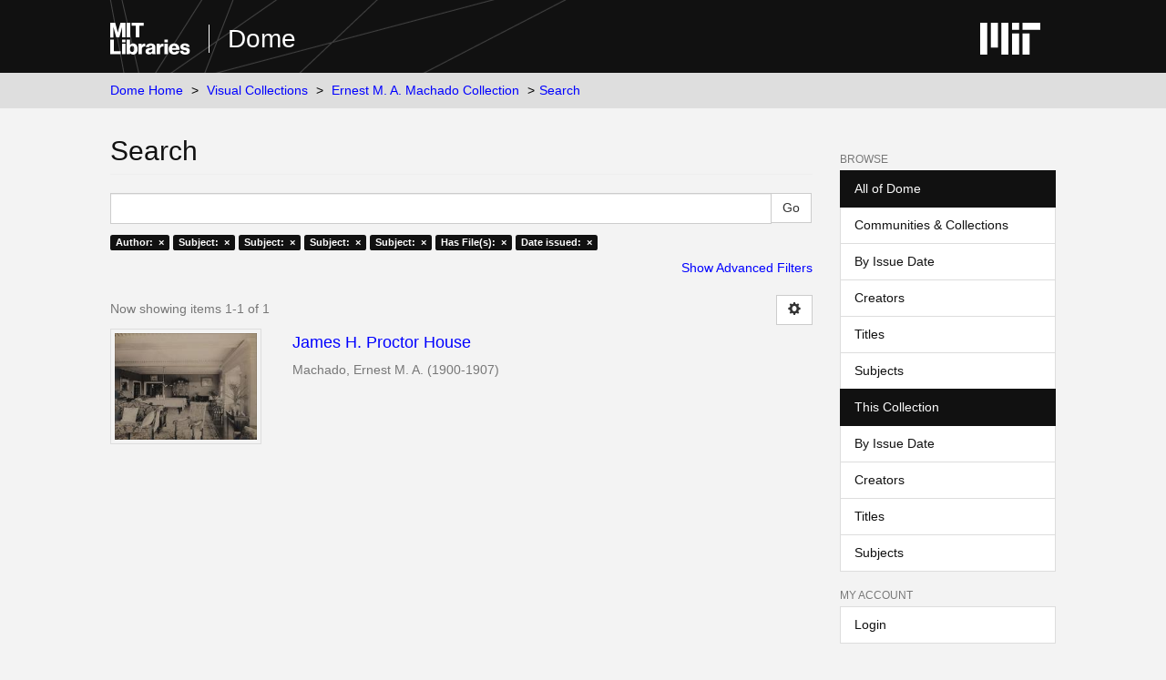

--- FILE ---
content_type: application/javascript;charset=ISO-8859-1
request_url: https://dome.mit.edu/static/js/discovery/discovery-results.js
body_size: 634
content:
/*
 * The contents of this file are subject to the license and copyright
 * detailed in the LICENSE and NOTICE files at the root of the source
 * tree and available online at
 *
 * http://www.dspace.org/license/
 */
(function ($) {

    /**
     * Function ensures that all the links clicked in our results pass through the internal logging mechanism
     */
    $(document).ready(function() {
        //Retrieve all links with handles attached (comm/coll/item links)
        var urls = $('div#aspect_discovery_SimpleSearch_div_search-results').find('a');

        urls.click(function(){
            var $this = $(this);
            //Instead of redirecting us to the page, first send us to the statistics logger
            //By doing this we ensure that we register the query to the result
            var form = $('form#aspect_discovery_SimpleSearch_div_main-form');
            var saved_action = form.attr('action');
            form.attr('action', $this.attr('href'));
            //Manipulate the fq boxes to all switch to query since the logging doesn't take into account filter queries
            form.find('input[name="fq"]').attr('name', 'query');
            form.submit();
            //restore the original action, that way, if you use the browser's back button later on, the form still works as it should.
            form.attr('action', saved_action);
            return false;
        });

    });

})(jQuery);
